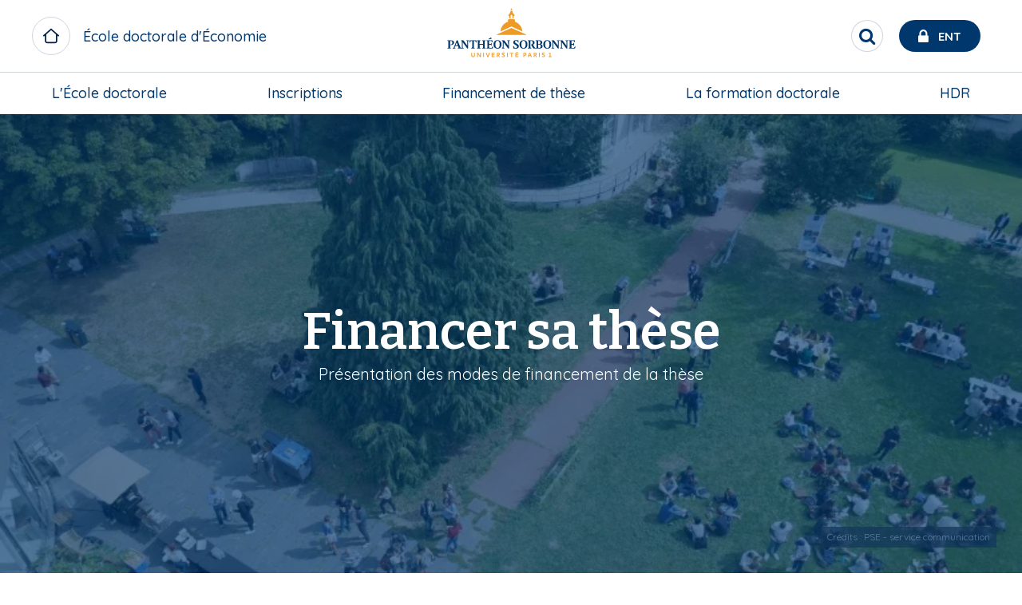

--- FILE ---
content_type: text/css
request_url: https://ed-economie.pantheonsorbonne.fr/sites/default/files/css/css__03wBdZWOc9q5ZmILs_uHy41q3_nv1v5Um-npqQlYXw.css?delta=2&language=fr&theme=p1ps2019&include=eJxNzcEOgyAQBNAfIlB769eYRUdFEejuEvXvW5M2eps3cxgPVXCLvWRB3w4hfiluRAJTNNg1hrS4nmuhaH80Q05KGySvcLdsN_iTYuZ3BR9tDW1PihK6BeyuaEpT5PloXk70iJCbt1DOnZhGpjLJ__pqbE2l-hhkQm_kEMXqPAmMUjeLU2IF1S4o52Rn-QBH3VfF
body_size: 6538
content:
/* @license Public Domain https://raw.githubusercontent.com/jquery/jquery-ui/1.13.2/LICENSE.txt */
.ui-widget{font-family:Arial,Helvetica,sans-serif;font-size:1em;}.ui-widget .ui-widget{font-size:1em;}.ui-widget input,.ui-widget select,.ui-widget textarea,.ui-widget button{font-family:Arial,Helvetica,sans-serif;font-size:1em;}.ui-widget.ui-widget-content{border:1px solid #c5c5c5;}.ui-widget-content{border:1px solid #dddddd;background:#ffffff;color:#333333;}.ui-widget-content a{color:#333333;}.ui-widget-header{border:1px solid #dddddd;background:#e9e9e9;color:#333333;font-weight:bold;}.ui-widget-header a{color:#333333;}.ui-state-default,.ui-widget-content .ui-state-default,.ui-widget-header .ui-state-default,.ui-button,html .ui-button.ui-state-disabled:hover,html .ui-button.ui-state-disabled:active{border:1px solid #c5c5c5;background:#f6f6f6;font-weight:normal;color:#454545;}.ui-state-default a,.ui-state-default a:link,.ui-state-default a:visited,a.ui-button,a:link.ui-button,a:visited.ui-button,.ui-button{color:#454545;text-decoration:none;}.ui-state-hover,.ui-widget-content .ui-state-hover,.ui-widget-header .ui-state-hover,.ui-state-focus,.ui-widget-content .ui-state-focus,.ui-widget-header .ui-state-focus,.ui-button:hover,.ui-button:focus{border:1px solid #cccccc;background:#ededed;font-weight:normal;color:#2b2b2b;}.ui-state-hover a,.ui-state-hover a:hover,.ui-state-hover a:link,.ui-state-hover a:visited,.ui-state-focus a,.ui-state-focus a:hover,.ui-state-focus a:link,.ui-state-focus a:visited,a.ui-button:hover,a.ui-button:focus{color:#2b2b2b;text-decoration:none;}.ui-visual-focus{box-shadow:0 0 3px 1px rgb(94,158,214);}.ui-state-active,.ui-widget-content .ui-state-active,.ui-widget-header .ui-state-active,a.ui-button:active,.ui-button:active,.ui-button.ui-state-active:hover{border:1px solid #003eff;background:#007fff;font-weight:normal;color:#ffffff;}.ui-icon-background,.ui-state-active .ui-icon-background{border:#003eff;background-color:#ffffff;}.ui-state-active a,.ui-state-active a:link,.ui-state-active a:visited{color:#ffffff;text-decoration:none;}.ui-state-highlight,.ui-widget-content .ui-state-highlight,.ui-widget-header .ui-state-highlight{border:1px solid #dad55e;background:#fffa90;color:#777620;}.ui-state-checked{border:1px solid #dad55e;background:#fffa90;}.ui-state-highlight a,.ui-widget-content .ui-state-highlight a,.ui-widget-header .ui-state-highlight a{color:#777620;}.ui-state-error,.ui-widget-content .ui-state-error,.ui-widget-header .ui-state-error{border:1px solid #f1a899;background:#fddfdf;color:#5f3f3f;}.ui-state-error a,.ui-widget-content .ui-state-error a,.ui-widget-header .ui-state-error a{color:#5f3f3f;}.ui-state-error-text,.ui-widget-content .ui-state-error-text,.ui-widget-header .ui-state-error-text{color:#5f3f3f;}.ui-priority-primary,.ui-widget-content .ui-priority-primary,.ui-widget-header .ui-priority-primary{font-weight:bold;}.ui-priority-secondary,.ui-widget-content .ui-priority-secondary,.ui-widget-header .ui-priority-secondary{opacity:.7;-ms-filter:"alpha(opacity=70)";font-weight:normal;}.ui-state-disabled,.ui-widget-content .ui-state-disabled,.ui-widget-header .ui-state-disabled{opacity:.35;-ms-filter:"alpha(opacity=35)";background-image:none;}.ui-state-disabled .ui-icon{-ms-filter:"alpha(opacity=35)";}.ui-icon{width:16px;height:16px;}.ui-icon,.ui-widget-content .ui-icon{background-image:url(/modules/contrib/jquery_ui/assets/vendor/jquery.ui/themes/base/images/ui-icons_444444_256x240.png);}.ui-widget-header .ui-icon{background-image:url(/modules/contrib/jquery_ui/assets/vendor/jquery.ui/themes/base/images/ui-icons_444444_256x240.png);}.ui-state-hover .ui-icon,.ui-state-focus .ui-icon,.ui-button:hover .ui-icon,.ui-button:focus .ui-icon{background-image:url(/modules/contrib/jquery_ui/assets/vendor/jquery.ui/themes/base/images/ui-icons_555555_256x240.png);}.ui-state-active .ui-icon,.ui-button:active .ui-icon{background-image:url(/modules/contrib/jquery_ui/assets/vendor/jquery.ui/themes/base/images/ui-icons_ffffff_256x240.png);}.ui-state-highlight .ui-icon,.ui-button .ui-state-highlight.ui-icon{background-image:url(/modules/contrib/jquery_ui/assets/vendor/jquery.ui/themes/base/images/ui-icons_777620_256x240.png);}.ui-state-error .ui-icon,.ui-state-error-text .ui-icon{background-image:url(/modules/contrib/jquery_ui/assets/vendor/jquery.ui/themes/base/images/ui-icons_cc0000_256x240.png);}.ui-button .ui-icon{background-image:url(/modules/contrib/jquery_ui/assets/vendor/jquery.ui/themes/base/images/ui-icons_777777_256x240.png);}.ui-icon-blank.ui-icon-blank.ui-icon-blank{background-image:none;}.ui-icon-caret-1-n{background-position:0 0;}.ui-icon-caret-1-ne{background-position:-16px 0;}.ui-icon-caret-1-e{background-position:-32px 0;}.ui-icon-caret-1-se{background-position:-48px 0;}.ui-icon-caret-1-s{background-position:-65px 0;}.ui-icon-caret-1-sw{background-position:-80px 0;}.ui-icon-caret-1-w{background-position:-96px 0;}.ui-icon-caret-1-nw{background-position:-112px 0;}.ui-icon-caret-2-n-s{background-position:-128px 0;}.ui-icon-caret-2-e-w{background-position:-144px 0;}.ui-icon-triangle-1-n{background-position:0 -16px;}.ui-icon-triangle-1-ne{background-position:-16px -16px;}.ui-icon-triangle-1-e{background-position:-32px -16px;}.ui-icon-triangle-1-se{background-position:-48px -16px;}.ui-icon-triangle-1-s{background-position:-65px -16px;}.ui-icon-triangle-1-sw{background-position:-80px -16px;}.ui-icon-triangle-1-w{background-position:-96px -16px;}.ui-icon-triangle-1-nw{background-position:-112px -16px;}.ui-icon-triangle-2-n-s{background-position:-128px -16px;}.ui-icon-triangle-2-e-w{background-position:-144px -16px;}.ui-icon-arrow-1-n{background-position:0 -32px;}.ui-icon-arrow-1-ne{background-position:-16px -32px;}.ui-icon-arrow-1-e{background-position:-32px -32px;}.ui-icon-arrow-1-se{background-position:-48px -32px;}.ui-icon-arrow-1-s{background-position:-65px -32px;}.ui-icon-arrow-1-sw{background-position:-80px -32px;}.ui-icon-arrow-1-w{background-position:-96px -32px;}.ui-icon-arrow-1-nw{background-position:-112px -32px;}.ui-icon-arrow-2-n-s{background-position:-128px -32px;}.ui-icon-arrow-2-ne-sw{background-position:-144px -32px;}.ui-icon-arrow-2-e-w{background-position:-160px -32px;}.ui-icon-arrow-2-se-nw{background-position:-176px -32px;}.ui-icon-arrowstop-1-n{background-position:-192px -32px;}.ui-icon-arrowstop-1-e{background-position:-208px -32px;}.ui-icon-arrowstop-1-s{background-position:-224px -32px;}.ui-icon-arrowstop-1-w{background-position:-240px -32px;}.ui-icon-arrowthick-1-n{background-position:1px -48px;}.ui-icon-arrowthick-1-ne{background-position:-16px -48px;}.ui-icon-arrowthick-1-e{background-position:-32px -48px;}.ui-icon-arrowthick-1-se{background-position:-48px -48px;}.ui-icon-arrowthick-1-s{background-position:-64px -48px;}.ui-icon-arrowthick-1-sw{background-position:-80px -48px;}.ui-icon-arrowthick-1-w{background-position:-96px -48px;}.ui-icon-arrowthick-1-nw{background-position:-112px -48px;}.ui-icon-arrowthick-2-n-s{background-position:-128px -48px;}.ui-icon-arrowthick-2-ne-sw{background-position:-144px -48px;}.ui-icon-arrowthick-2-e-w{background-position:-160px -48px;}.ui-icon-arrowthick-2-se-nw{background-position:-176px -48px;}.ui-icon-arrowthickstop-1-n{background-position:-192px -48px;}.ui-icon-arrowthickstop-1-e{background-position:-208px -48px;}.ui-icon-arrowthickstop-1-s{background-position:-224px -48px;}.ui-icon-arrowthickstop-1-w{background-position:-240px -48px;}.ui-icon-arrowreturnthick-1-w{background-position:0 -64px;}.ui-icon-arrowreturnthick-1-n{background-position:-16px -64px;}.ui-icon-arrowreturnthick-1-e{background-position:-32px -64px;}.ui-icon-arrowreturnthick-1-s{background-position:-48px -64px;}.ui-icon-arrowreturn-1-w{background-position:-64px -64px;}.ui-icon-arrowreturn-1-n{background-position:-80px -64px;}.ui-icon-arrowreturn-1-e{background-position:-96px -64px;}.ui-icon-arrowreturn-1-s{background-position:-112px -64px;}.ui-icon-arrowrefresh-1-w{background-position:-128px -64px;}.ui-icon-arrowrefresh-1-n{background-position:-144px -64px;}.ui-icon-arrowrefresh-1-e{background-position:-160px -64px;}.ui-icon-arrowrefresh-1-s{background-position:-176px -64px;}.ui-icon-arrow-4{background-position:0 -80px;}.ui-icon-arrow-4-diag{background-position:-16px -80px;}.ui-icon-extlink{background-position:-32px -80px;}.ui-icon-newwin{background-position:-48px -80px;}.ui-icon-refresh{background-position:-64px -80px;}.ui-icon-shuffle{background-position:-80px -80px;}.ui-icon-transfer-e-w{background-position:-96px -80px;}.ui-icon-transferthick-e-w{background-position:-112px -80px;}.ui-icon-folder-collapsed{background-position:0 -96px;}.ui-icon-folder-open{background-position:-16px -96px;}.ui-icon-document{background-position:-32px -96px;}.ui-icon-document-b{background-position:-48px -96px;}.ui-icon-note{background-position:-64px -96px;}.ui-icon-mail-closed{background-position:-80px -96px;}.ui-icon-mail-open{background-position:-96px -96px;}.ui-icon-suitcase{background-position:-112px -96px;}.ui-icon-comment{background-position:-128px -96px;}.ui-icon-person{background-position:-144px -96px;}.ui-icon-print{background-position:-160px -96px;}.ui-icon-trash{background-position:-176px -96px;}.ui-icon-locked{background-position:-192px -96px;}.ui-icon-unlocked{background-position:-208px -96px;}.ui-icon-bookmark{background-position:-224px -96px;}.ui-icon-tag{background-position:-240px -96px;}.ui-icon-home{background-position:0 -112px;}.ui-icon-flag{background-position:-16px -112px;}.ui-icon-calendar{background-position:-32px -112px;}.ui-icon-cart{background-position:-48px -112px;}.ui-icon-pencil{background-position:-64px -112px;}.ui-icon-clock{background-position:-80px -112px;}.ui-icon-disk{background-position:-96px -112px;}.ui-icon-calculator{background-position:-112px -112px;}.ui-icon-zoomin{background-position:-128px -112px;}.ui-icon-zoomout{background-position:-144px -112px;}.ui-icon-search{background-position:-160px -112px;}.ui-icon-wrench{background-position:-176px -112px;}.ui-icon-gear{background-position:-192px -112px;}.ui-icon-heart{background-position:-208px -112px;}.ui-icon-star{background-position:-224px -112px;}.ui-icon-link{background-position:-240px -112px;}.ui-icon-cancel{background-position:0 -128px;}.ui-icon-plus{background-position:-16px -128px;}.ui-icon-plusthick{background-position:-32px -128px;}.ui-icon-minus{background-position:-48px -128px;}.ui-icon-minusthick{background-position:-64px -128px;}.ui-icon-close{background-position:-80px -128px;}.ui-icon-closethick{background-position:-96px -128px;}.ui-icon-key{background-position:-112px -128px;}.ui-icon-lightbulb{background-position:-128px -128px;}.ui-icon-scissors{background-position:-144px -128px;}.ui-icon-clipboard{background-position:-160px -128px;}.ui-icon-copy{background-position:-176px -128px;}.ui-icon-contact{background-position:-192px -128px;}.ui-icon-image{background-position:-208px -128px;}.ui-icon-video{background-position:-224px -128px;}.ui-icon-script{background-position:-240px -128px;}.ui-icon-alert{background-position:0 -144px;}.ui-icon-info{background-position:-16px -144px;}.ui-icon-notice{background-position:-32px -144px;}.ui-icon-help{background-position:-48px -144px;}.ui-icon-check{background-position:-64px -144px;}.ui-icon-bullet{background-position:-80px -144px;}.ui-icon-radio-on{background-position:-96px -144px;}.ui-icon-radio-off{background-position:-112px -144px;}.ui-icon-pin-w{background-position:-128px -144px;}.ui-icon-pin-s{background-position:-144px -144px;}.ui-icon-play{background-position:0 -160px;}.ui-icon-pause{background-position:-16px -160px;}.ui-icon-seek-next{background-position:-32px -160px;}.ui-icon-seek-prev{background-position:-48px -160px;}.ui-icon-seek-end{background-position:-64px -160px;}.ui-icon-seek-start{background-position:-80px -160px;}.ui-icon-seek-first{background-position:-80px -160px;}.ui-icon-stop{background-position:-96px -160px;}.ui-icon-eject{background-position:-112px -160px;}.ui-icon-volume-off{background-position:-128px -160px;}.ui-icon-volume-on{background-position:-144px -160px;}.ui-icon-power{background-position:0 -176px;}.ui-icon-signal-diag{background-position:-16px -176px;}.ui-icon-signal{background-position:-32px -176px;}.ui-icon-battery-0{background-position:-48px -176px;}.ui-icon-battery-1{background-position:-64px -176px;}.ui-icon-battery-2{background-position:-80px -176px;}.ui-icon-battery-3{background-position:-96px -176px;}.ui-icon-circle-plus{background-position:0 -192px;}.ui-icon-circle-minus{background-position:-16px -192px;}.ui-icon-circle-close{background-position:-32px -192px;}.ui-icon-circle-triangle-e{background-position:-48px -192px;}.ui-icon-circle-triangle-s{background-position:-64px -192px;}.ui-icon-circle-triangle-w{background-position:-80px -192px;}.ui-icon-circle-triangle-n{background-position:-96px -192px;}.ui-icon-circle-arrow-e{background-position:-112px -192px;}.ui-icon-circle-arrow-s{background-position:-128px -192px;}.ui-icon-circle-arrow-w{background-position:-144px -192px;}.ui-icon-circle-arrow-n{background-position:-160px -192px;}.ui-icon-circle-zoomin{background-position:-176px -192px;}.ui-icon-circle-zoomout{background-position:-192px -192px;}.ui-icon-circle-check{background-position:-208px -192px;}.ui-icon-circlesmall-plus{background-position:0 -208px;}.ui-icon-circlesmall-minus{background-position:-16px -208px;}.ui-icon-circlesmall-close{background-position:-32px -208px;}.ui-icon-squaresmall-plus{background-position:-48px -208px;}.ui-icon-squaresmall-minus{background-position:-64px -208px;}.ui-icon-squaresmall-close{background-position:-80px -208px;}.ui-icon-grip-dotted-vertical{background-position:0 -224px;}.ui-icon-grip-dotted-horizontal{background-position:-16px -224px;}.ui-icon-grip-solid-vertical{background-position:-32px -224px;}.ui-icon-grip-solid-horizontal{background-position:-48px -224px;}.ui-icon-gripsmall-diagonal-se{background-position:-64px -224px;}.ui-icon-grip-diagonal-se{background-position:-80px -224px;}.ui-corner-all,.ui-corner-top,.ui-corner-left,.ui-corner-tl{border-top-left-radius:3px;}.ui-corner-all,.ui-corner-top,.ui-corner-right,.ui-corner-tr{border-top-right-radius:3px;}.ui-corner-all,.ui-corner-bottom,.ui-corner-left,.ui-corner-bl{border-bottom-left-radius:3px;}.ui-corner-all,.ui-corner-bottom,.ui-corner-right,.ui-corner-br{border-bottom-right-radius:3px;}.ui-widget-overlay{background:#aaaaaa;opacity:.3;-ms-filter:"alpha(opacity=30)";}.ui-widget-shadow{-webkit-box-shadow:0 0 5px #666666;box-shadow:0 0 5px #666666;}
/* @license GPL-2.0-or-later https://www.drupal.org/licensing/faq */
.paragraph--unpublished{background-color:#fff4f4;}
/* @license MIT https://github.com/AmauriC/tarteaucitron.js/blob/v1.20.0/LICENSE */
div#tarteaucitronMainLineOffset,.tarteaucitronBorder{border:0!important;}#tarteaucitron [aria-pressed="true"]{font-weight:700;}.tac_visually-hidden{position:absolute;width:1px;height:1px;padding:0;margin:-1px;overflow:hidden;clip:rect(0,0,0,0);white-space:nowrap;border:0;}div#tarteaucitronAlertBig:focus{outline:0;}.tarteaucitron-modal-open{overflow:hidden;height:100%;}#tarteaucitronContentWrapper{display:unset;}div#tarteaucitronServices{border-radius:8px;}button#tarteaucitronClosePanel{border-radius:5px 5px 0 0;right:15px!important;}button.tarteaucitron-toggle-group{background:transparent!important;padding:10px 0 0;cursor:pointer;}#tarteaucitronRoot .tarteaucitronIsDenied .tarteaucitronAllow .tarteaucitronCheck::before{content:'\2610'!important}#tarteaucitronRoot .tarteaucitronIsAllowed .tarteaucitronAllow .tarteaucitronCheck::before{content:'\2611'!important}#tarteaucitronRoot .tarteaucitronIsDenied .tarteaucitronDeny .tarteaucitronCross::before{content:'\2611'!important}#tarteaucitronRoot .tarteaucitronIsAllowed .tarteaucitronDeny .tarteaucitronCross::before{content:'\2610'!important}#tarteaucitronRoot .tarteaucitronAllow .tarteaucitronCheck::before{content:'\2610'!important}#tarteaucitronRoot .tarteaucitronDeny .tarteaucitronCross::before{content:'\2610'!important}#tarteaucitronRoot #tarteaucitronServices_mandatory .tarteaucitronCheck::before{content:'\2611'!important}#tarteaucitronRoot .tarteaucitronCheck::before,#tarteaucitronRoot .tarteaucitronCross::before{font-size:20px;}#tarteaucitronRoot #tarteaucitronServices #tarteaucitronServices_mandatory .tarteaucitronAsk{display:none!important;}#tarteaucitronRoot button.tarteaucitronCTAButton,#tarteaucitronRoot button#tarteaucitronCloseAlert,#tarteaucitronRoot button#tarteaucitronPrivacyUrl{border:0;border-radius:4px;}#tarteaucitronRoot button.tarteaucitronCTAButton .tarteaucitronCross,#tarteaucitronRoot button.tarteaucitronCTAButton .tarteaucitronCheck{display:none;}#tarteaucitronRoot #tarteaucitron [aria-pressed="true"]{font-weight:initial;text-shadow:0px 0px 1px;}#tarteaucitronRoot #tarteaucitronServices li#tarteaucitronNoServicesTitle{padding:20px;}#tarteaucitronRoot .tarteaucitronStatusInfo{display:none;}#tarteaucitronRoot .tarteaucitronName{padding-top:5px;}span.tarteaucitronReadmoreSeparator{display:inline!important;}.tarteaucitronName .tacCurrentStatus,.tarteaucitronName .tarteaucitronReadmoreSeparator{color:#333!important;font-size:12px!important;text-transform:capitalize;}button.tarteaucitron-toggle-group{display:block;}span.tarteaucitronH3{font-weight:700!important;}#tarteaucitron #tarteaucitronServices_mandatory .tarteaucitronH3{font-weight:500!important;font-size:14px;margin-top:7px;}.tarteaucitronLine{border-left:0px solid transparent!important;}html body #tarteaucitronRoot #tarteaucitronAlertBig div.tarteaucitronPartnersList{text-align:left;background:#ffffff17;margin:15px 0px 10px;padding:15px;display:block;border-radius:4px;}html body #tarteaucitronRoot #tarteaucitronAlertBig div.tarteaucitronPartnersList b{font-weight:700;padding-bottom:8px;display:block;font-size:16px;}html body #tarteaucitronRoot #tarteaucitronAlertBig div.tarteaucitronPartnersList ul{margin-left:22px;}html body #tarteaucitronRoot #tarteaucitronAlertBig div.tarteaucitronPartnersList ul li{list-style:circle;font-size:14px;}html body #tarteaucitronRoot button#tarteaucitronSaveButton{font-size:18px!important;padding:7px 20px;border-radius:5px;cursor:pointer;}html body #tarteaucitronRoot div#tarteaucitronSave{text-align:right;padding:20px;background:#333;}@media screen and (max-width:767px){html body #tarteaucitronRoot #tarteaucitron ul#tarteaucitronServices_mandatory .tarteaucitronDeny{display:none!important;}html body #tarteaucitronRoot #tarteaucitron .tarteaucitronBorder button,html body #tarteaucitronRoot #tarteaucitron .tarteaucitronAsk,html body #tarteaucitronRoot #tarteaucitron .tarteaucitronName{width:100%!important;display:block!important;margin-left:0!important;margin-right:0!important;box-sizing:border-box!important;max-width:100%!important;margin-bottom:8px!important;}html body #tarteaucitronRoot #tarteaucitron .tarteaucitronBorder ul .tarteaucitronLine{padding:16px!important;}html body #tarteaucitronRoot #tarteaucitron div#tarteaucitronMainLineOffset .tarteaucitronName{display:none!important;}#tarteaucitronServices_mandatory li.tarteaucitronLine .tarteaucitronName span{width:100%!important;display:inline-block;}li.tarteaucitronLine .tarteaucitronName span{width:80%!important;display:inline-block;}html body #tarteaucitronRoot #tarteaucitron .tarteaucitronBorder button.tarteaucitron-toggle-group{width:10%!important;position:absolute;top:20px;right:20px;font-size:0px;padding:10px 0;}html body #tarteaucitronRoot #tarteaucitron .tarteaucitronBorder button.tarteaucitron-toggle-group:before{content:'\0025BE';font-weight:700;font-size:14px;}html body #tarteaucitronRoot #tarteaucitron .tarteaucitronBorder .tarteaucitronIsExpanded button.tarteaucitron-toggle-group:before{content:'\0025B4';}}@media screen and (min-width:768px){html body #tarteaucitronRoot #tarteaucitron .tarteaucitronBorder button.tarteaucitron-toggle-group:after{content:'\0025BE';font-weight:700;font-size:14px;margin-left:15px;}html body #tarteaucitronRoot #tarteaucitron .tarteaucitronBorder .tarteaucitronIsExpanded button.tarteaucitron-toggle-group:after{content:'\0025B4';margin-left:15px;}}#tarteaucitronRoot div,#tarteaucitronRoot span,#tarteaucitronRoot applet,#tarteaucitronRoot object,#tarteaucitronRoot iframe,#tarteaucitronRoot h1,#tarteaucitronRoot h2,#tarteaucitronRoot h3,#tarteaucitronRoot h4,#tarteaucitronRoot h5,#tarteaucitronRoot h6,#tarteaucitronRoot p,#tarteaucitronRoot blockquote,#tarteaucitronRoot pre,#tarteaucitronRoot a,#tarteaucitronRoot abbr,#tarteaucitronRoot acronym,#tarteaucitronRoot address,#tarteaucitronRoot big,#tarteaucitronRoot cite,#tarteaucitronRoot code,#tarteaucitronRoot del,#tarteaucitronRoot dfn,#tarteaucitronRoot em,#tarteaucitronRoot img,#tarteaucitronRoot ins,#tarteaucitronRoot kbd,#tarteaucitronRoot q,#tarteaucitronRoot s,#tarteaucitronRoot samp,#tarteaucitronRoot small,#tarteaucitronRoot strike,#tarteaucitronRoot strong,#tarteaucitronRoot sub,#tarteaucitronRoot sup,#tarteaucitronRoot tt,#tarteaucitronRoot var,#tarteaucitronRoot b,#tarteaucitronRoot u,#tarteaucitronRoot i,#tarteaucitronRoot center,#tarteaucitronRoot dl,#tarteaucitronRoot dt,#tarteaucitronRoot dd,#tarteaucitronRoot ol,#tarteaucitronRoot ul,#tarteaucitronRoot li,#tarteaucitronRoot fieldset,#tarteaucitronRoot form,#tarteaucitronRoot label,#tarteaucitronRoot legend,#tarteaucitronRoot table,#tarteaucitronRoot caption,#tarteaucitronRoot tbody,#tarteaucitronRoot tfoot,#tarteaucitronRoot thead,#tarteaucitronRoot tr,#tarteaucitronRoot th,#tarteaucitronRoot td,#tarteaucitronRoot article,#tarteaucitronRoot aside,#tarteaucitronRoot canvas,#tarteaucitronRoot details,#tarteaucitronRoot embed,#tarteaucitronRoot figure,#tarteaucitronRoot figcaption,#tarteaucitronRoot footer,#tarteaucitronRoot header,#tarteaucitronRoot hgroup,#tarteaucitronRoot menu,#tarteaucitronRoot nav,#tarteaucitronRoot output,#tarteaucitronRoot ruby,#tarteaucitronRoot section,#tarteaucitronRoot summary,#tarteaucitronRoot time,#tarteaucitronRoot mark,#tarteaucitronRoot audio,#tarteaucitronRoot video{margin:0;padding:0;border:0;font-size:100%;font:inherit;vertical-align:baseline;text-align:initial;text-shadow:initial;}#tarteaucitronRoot *{transition:border 300ms,background 300ms,opacity 200ms,box-shadow 400ms}#tarteaucitronRoot article,#tarteaucitronRoot aside,#tarteaucitronRoot details,#tarteaucitronRoot figcaption,#tarteaucitronRoot figure,#tarteaucitronRoot footer,#tarteaucitronRoot header,#tarteaucitronRoot hgroup,#tarteaucitronRoot menu,#tarteaucitronRoot nav,#tarteaucitronRoot section{display:block;}#tarteaucitronRoot ol,#tarteaucitronRoot ul{list-style:none;}#tarteaucitronRoot blockquote,#tarteaucitronRoot q{quotes:none;}#tarteaucitronRoot blockquote:before,#tarteaucitronRoot blockquote:after,#tarteaucitronRoot q:before,#tarteaucitronRoot q:after{content:'';content:none;}#tarteaucitronRoot table{border-collapse:collapse;border-spacing:0;}#tarteaucitronRoot a:focus-visible,#tarteaucitronRoot button:focus-visible{outline:3px dashed #3d86d8;}div#tarteaucitronMainLineOffset{margin-top:0!important;}div#tarteaucitronServices{margin-top:21px!important;}div#tarteaucitronServices{box-shadow:0 40px 60px #545454;}@media screen and (max-width:479px){#tarteaucitron .tarteaucitronLine .tarteaucitronName{width:90% !important;}#tarteaucitron .tarteaucitronLine .tarteaucitronAsk{float:left !important;margin:10px 15px 5px;}}@media screen and (max-width:767px){#tarteaucitronAlertSmall #tarteaucitronCookiesListContainer,#tarteaucitron{background:#fff;border:0 !important;bottom:0 !important;height:100% !important;left:0 !important;margin:0 !important;max-height:100% !important;max-width:100% !important;top:0 !important;width:100% !important;}#tarteaucitron .tarteaucitronBorder{border:0 !important;}#tarteaucitronAlertSmall #tarteaucitronCookiesListContainer #tarteaucitronCookiesList{border:0 !important;}#tarteaucitron #tarteaucitronServices .tarteaucitronTitle{text-align:left !important;}.tarteaucitronName .tarteaucitronH2{max-width:80%;}#tarteaucitron #tarteaucitronServices .tarteaucitronLine .tarteaucitronAsk{text-align:center !important;}#tarteaucitron #tarteaucitronServices .tarteaucitronLine .tarteaucitronAsk button{margin-bottom:5px;}}@media screen and (min-width:768px) and (max-width:991px){#tarteaucitron{border:0 !important;left:0 !important;margin:0 5% !important;max-height:80% !important;width:90% !important;}}#tarteaucitronRoot div#tarteaucitron{left:0;right:0;margin:auto;}#tarteaucitronRoot button#tarteaucitronBack{background:#eee;}#tarteaucitron .clear{clear:both;}#tarteaucitron a{color:rgb(66,66,66);font-size:11px;font-weight:700;text-decoration:none;}#tarteaucitronRoot button{background:transparent;border:0;}#tarteaucitronAlertBig strong,#tarteaucitronAlertSmall strong,#tarteaucitronAlertBig a,#tarteaucitronAlertSmall a{color:#fff;}#tarteaucitron strong{font-size:22px;font-weight:500;}#tarteaucitron ul{padding:0;}#tarteaucitron .tarteaucitronH1,#tarteaucitron .tarteaucitronH2,#tarteaucitron .tarteaucitronH3,#tarteaucitron .tarteaucitronH4,#tarteaucitron .tarteaucitronH5,#tarteaucitron .tarteaucitronH6{display:block;}.cookie-list{list-style:none;padding:0;margin:0;}#tarteaucitronRoot{left:0;position:absolute;right:0;top:0;width:100%;}#tarteaucitronRoot *{box-sizing:initial;color:#333;font-size:14px;line-height:normal;vertical-align:initial;}#tarteaucitronRoot .tarteaucitronH1{font-size:1.5em;text-align:center;color:#fff;margin:15px 0 28px;}#tarteaucitronRoot .tarteaucitronH2{display:inline-block;margin:12px 0 0 15px;color:#fff;}#tarteaucitronCookiesNumberBis.tarteaucitronH2{margin-left:0;}#tarteaucitronBack{background:#fff;display:none;height:100%;left:0;opacity:0.7;position:fixed;top:0;width:100%;z-index:2147483646;}#tarteaucitron{display:none;max-height:80%;left:50%;margin:0 auto 0 -430px;padding:0;position:fixed;top:6%;width:860px;z-index:2147483647;}#tarteaucitron .tarteaucitronBorder{background:#fff;border:2px solid #333;border-top:0;height:auto;overflow:auto;}#tarteaucitronAlertSmall #tarteaucitronCookiesListContainer #tarteaucitronClosePanelCookie,#tarteaucitron #tarteaucitronClosePanel{background:#333333;color:#fff;cursor:pointer;font-size:12px;font-weight:700;text-decoration:none;padding:4px 0;position:absolute;right:0;text-align:center;width:70px;}#tarteaucitron #tarteaucitronDisclaimer{color:#555;font-size:12px;margin:15px auto 0;width:80%;}#tarteaucitronAlertSmall #tarteaucitronCookiesListContainer #tarteaucitronCookiesList .tarteaucitronHidden,#tarteaucitron #tarteaucitronServices .tarteaucitronHidden{background:rgba(51,51,51,0.07);}#tarteaucitron #tarteaucitronServices .tarteaucitronHidden{display:none;position:relative;}#tarteaucitronCookiesList .tarteaucitronH3.tarteaucitronTitle{width:100%;box-sizing:border-box;}#tarteaucitronAlertSmall #tarteaucitronCookiesListContainer #tarteaucitronCookiesList .tarteaucitronTitle,#tarteaucitron #tarteaucitronServices .tarteaucitronTitle button,#tarteaucitron #tarteaucitronInfo,#tarteaucitron #tarteaucitronServices .tarteaucitronDetails,#tarteaucitronRoot .asCatToggleBtn{color:#fff;display:inline-block;font-size:14px;font-weight:700;margin:20px 0px 0px;padding:5px 20px;text-align:left;width:auto;background:#333;}#tarteaucitron #tarteaucitronServices .tarteaucitronMainLine .tarteaucitronName a,#tarteaucitron #tarteaucitronServices .tarteaucitronTitle a{color:#fff;font-weight:500;}#tarteaucitron #tarteaucitronServices .tarteaucitronMainLine .tarteaucitronName a:hover,#tarteaucitron #tarteaucitronServices .tarteaucitronTitle a:hover{text-decoration:none !important;}#tarteaucitron #tarteaucitronServices .tarteaucitronMainLine .tarteaucitronName a{font-size:22px;}#tarteaucitron #tarteaucitronServices .tarteaucitronTitle a{font-size:14px;}#tarteaucitronAlertSmall #tarteaucitronCookiesListContainer #tarteaucitronCookiesList .tarteaucitronTitle{padding:5px 10px;margin:0;}#tarteaucitron #tarteaucitronInfo,#tarteaucitron #tarteaucitronServices .tarteaucitronDetails:not(.tarteaucitronDetailsInline){color:#fff;display:none;font-size:12px;font-weight:500;margin-top:0;max-width:270px;padding:20px;position:absolute;z-index:2147483647;}#tarteaucitron #tarteaucitronServices .tarteaucitronTitle + [id^="tarteaucitronDetails"]{width:calc(100% - 40px);font-weight:500;margin:0;padding:5px 20px 20px;background:rgba(51,51,51,0.2);color:#333;}#tarteaucitron #tarteaucitronInfo a{color:#fff;text-decoration:underline;}#tarteaucitron #tarteaucitronServices .tarteaucitronLine:hover{background:rgba(51,51,51,0.2);}#tarteaucitron #tarteaucitronServices .tarteaucitronLine{background:rgba(51,51,51,0.1);border-left:5px solid transparent;margin:0;overflow:hidden;padding:15px 5px;}#tarteaucitron #tarteaucitronServices .tarteaucitronLine.tarteaucitronIsAllowed{border-color:#1B870B;}#tarteaucitron #tarteaucitronServices .tarteaucitronLine.tarteaucitronIsDenied{border-color:#9C1A1A;}#tarteaucitron #tarteaucitronServices .tarteaucitronMainLine{background:#333;border:3px solid #333;border-left:9px solid #333;border-top:5px solid #333;margin-bottom:0;margin-top:21px;position:relative;}#tarteaucitron #tarteaucitronServices .tarteaucitronMainLine:hover{background:#333;}#tarteaucitron #tarteaucitronServices .tarteaucitronMainLine .tarteaucitronName{margin-left:15px;margin-top:2px;}#tarteaucitron #tarteaucitronServices .tarteaucitronMainLine .tarteaucitronName button{color:#fff;}#tarteaucitron #tarteaucitronServices .tarteaucitronMainLine .tarteaucitronAsk{margin-top:0px !important;}#tarteaucitron #tarteaucitronServices .tarteaucitronLine .tarteaucitronName{display:inline-block;float:left;margin-left:15px;text-align:left;width:50%;}#tarteaucitron #tarteaucitronServices .tarteaucitronLine .tarteaucitronName a:hover{text-decoration:underline;}#tarteaucitron #tarteaucitronServices .tarteaucitronLine .tarteaucitronAsk{display:inline-block;float:right;margin:7px 15px 0;text-align:right;}#tarteaucitron #tarteaucitronServices .tarteaucitronLine .tarteaucitronAsk .tarteaucitronAllow,#tarteaucitron #tarteaucitronServices .tarteaucitronLine .tarteaucitronAsk .tarteaucitronDeny,.tac_activate .tarteaucitronAllow{background:#555;border-radius:4px;color:#fff;cursor:pointer;display:inline-block;padding:6px 10px;text-align:center;text-decoration:none;width:auto;border:0;}#tarteaucitron #tarteaucitronServices #tarteaucitronAllAllowed.tarteaucitronIsSelected{background-color:#1B870B;opacity:1;}#tarteaucitron #tarteaucitronServices #tarteaucitronAllDenied.tarteaucitronIsSelected,#tarteaucitron #tarteaucitronServices #tarteaucitronAllDenied2.tarteaucitronIsSelected{background-color:#9C1A1A;opacity:1;}#tarteaucitron #tarteaucitronServices .tarteaucitronLine.tarteaucitronIsAllowed .tarteaucitronAllow,#tarteaucitron #tarteaucitronServices #tarteaucitronServices_mandatory .tarteaucitronLine button.tarteaucitronAllow{background-color:#1B870B;}#tarteaucitron #tarteaucitronServices .tarteaucitronLine.tarteaucitronIsDenied .tarteaucitronDeny{background-color:#9C1A1A;}#tarteaucitron #tarteaucitronServices #tarteaucitronServices_mandatory .tarteaucitronLine button.tarteaucitronAllow{opacity:0.4;}#tarteaucitron #tarteaucitronServices .tarteaucitronLine .tarteaucitronName .tarteaucitronListCookies{color:#333;font-size:12px;}#tarteaucitron .tarteaucitronH3{font-size:18px;}#tarteaucitron #tarteaucitronMainLineOffset .tarteaucitronName{width:auto!important;margin-left:0!important;font-size:14px;}.tarteaucitronAlertBigBottom span#tarteaucitronDisclaimerAlert,.tarteaucitronAlertBigTop span#tarteaucitronDisclaimerAlert{display:inline-flex;}span#tarteaucitronDisclaimerAlert{padding:0 10px;display:inline-block;overflow-y:auto;max-height:50vh;line-height:normal;}@media only screen and (max-width:768px){#tarteaucitronRoot span#tarteaucitronDisclaimerAlert{font-size:16px;}}#tarteaucitron .tarteaucitronBorder,#tarteaucitronAlertSmall #tarteaucitronCookiesListContainer #tarteaucitronCookiesList .tarteaucitronCookiesListMain,#tarteaucitronAlertSmall #tarteaucitronCookiesListContainer #tarteaucitronCookiesList,#tarteaucitronAlertSmall #tarteaucitronCookiesListContainer #tarteaucitronCookiesList .tarteaucitronHidden,#tarteaucitron #tarteaucitronServices .tarteaucitronMainLine{border-color:#333!important;}.tarteaucitronAlertBigTop{top:0;}.tarteaucitronAlertBigBottom{bottom:0;}#tarteaucitronRoot #tarteaucitronAlertBig{background:#333;color:#fff;display:none;font-size:15px !important;left:0;position:fixed;box-sizing:content-box;z-index:2147483645;text-align:center;padding:10px 0 10px 0;margin:auto;width:100%;}#tarteaucitronAlertBig #tarteaucitronPrivacyUrl,#tarteaucitronAlertBig #tarteaucitronPrivacyUrlDialog,#tarteaucitronAlertBig #tarteaucitronDisclaimerAlert,#tarteaucitronAlertBig #tarteaucitronDisclaimerAlert strong{color:#fff;}#tarteaucitronAlertBig #tarteaucitronDisclaimerAlert strong{font-weight:700;}#tarteaucitronAlertBig #tarteaucitronPrivacyUrl,#tarteaucitronAlertBig #tarteaucitronPrivacyUrlDialog{cursor:pointer;}#tarteaucitronAlertBig #tarteaucitronCloseAlert,#tarteaucitronAlertBig #tarteaucitronPersonalize,#tarteaucitronAlertBig #tarteaucitronPersonalize2,.tarteaucitronCTAButton,#tarteaucitron #tarteaucitronPrivacyUrl,#tarteaucitron #tarteaucitronPrivacyUrlDialog,#tarteaucitronRoot .tarteaucitronDeny,#tarteaucitronRoot .tarteaucitronAllow{background:#008300;color:#fff;cursor:pointer;display:inline-block;font-size:16px!important;line-height:1.2;padding:5px 10px;text-decoration:none;margin-left:7px;}#tarteaucitronRoot .tarteaucitronDeny{background:#9C1A1A;}#tarteaucitronAlertBig #tarteaucitronCloseAlert,#tarteaucitron #tarteaucitronPrivacyUrl,#tarteaucitron #tarteaucitronPrivacyUrlDialog{background:#fff;color:#333;font-size:13px;margin-bottom:3px;margin-left:7px;padding:5px 10px;}#tarteaucitronPercentage{background:#0A0!important;box-shadow:0 0 2px #fff,0 1px 2px #555;height:5px;left:0;position:fixed;width:0;z-index:2147483644;}.tarteaucitronIconBottomRight{bottom:0;right:0;}.tarteaucitronIconBottomLeft{bottom:0;left:0;}.tarteaucitronIconTopRight{top:0;right:0;}.tarteaucitronIconTopLeft{top:0;left:0;}.tarteaucitronIconTopLeft #tarteaucitronManager{border-radius:2px 7px 7px 2px;}.tarteaucitronIconTopRight #tarteaucitronManager{border-radius:7px 2px 2px 7px;}.tarteaucitronIconBottomLeft #tarteaucitronManager{border-radius:7px 7px 2px 2px;}.tarteaucitronIconBottomRight #tarteaucitronManager{border-radius:7px 7px 2px 2px;}#tarteaucitronIcon{background:transparent;position:fixed;width:auto;z-index:2147483646;}#tarteaucitronIcon #tarteaucitronManager{color:transparent;cursor:pointer;display:inline-block;font-size:11px !important;padding:8px 10px 8px;border:none;}#tarteaucitronIcon #tarteaucitronManager img{width:50px;height:50px;}#tarteaucitronRoot .tarteaucitronCross::before{content:'\2717';display:inline-block;color:white;}#tarteaucitronRoot .tarteaucitronCheck::before{content:'\2713';display:inline-block;color:white;}#tarteaucitronRoot .tarteaucitronPlus::before{content:'\271b';display:inline-block;color:white;}.tarteaucitronAlertSmallTop,.tarteaucitronAlertSmallBottom{bottom:0;}#tarteaucitronAlertSmall{background:#333;display:none;padding:0;position:fixed;right:0;text-align:center;width:auto;z-index:2147483646;}#tarteaucitronAlertSmall #tarteaucitronManager{color:#fff;cursor:pointer;display:inline-block;font-size:11px !important;padding:8px 10px 8px;}#tarteaucitronAlertSmall #tarteaucitronManager:hover{background:rgba(255,255,255,0.05);}#tarteaucitronAlertSmall #tarteaucitronManager #tarteaucitronDot{background-color:gray;border-radius:5px;display:block;height:8px;margin-bottom:1px;margin-top:5px;overflow:hidden;width:100%;}#tarteaucitronAlertSmall #tarteaucitronManager #tarteaucitronDot #tarteaucitronDotGreen,#tarteaucitronAlertSmall #tarteaucitronManager #tarteaucitronDot #tarteaucitronDotYellow,#tarteaucitronAlertSmall #tarteaucitronManager #tarteaucitronDot #tarteaucitronDotRed{display:block;float:left;height:100%;width:0%;}#tarteaucitronAlertSmall #tarteaucitronManager #tarteaucitronDot #tarteaucitronDotGreen{background-color:#1B870B;}#tarteaucitronAlertSmall #tarteaucitronManager #tarteaucitronDot #tarteaucitronDotYellow{background-color:#FBDA26;}#tarteaucitronAlertSmall #tarteaucitronManager #tarteaucitronDot #tarteaucitronDotRed{background-color:#9C1A1A;}#tarteaucitronAlertSmall #tarteaucitronCookiesNumber{background:rgba(255,255,255,0.2);color:#fff;cursor:pointer;display:inline-block;font-size:30px;padding:0px 10px;vertical-align:top;}#tarteaucitronAlertSmall #tarteaucitronCookiesNumber:hover{background:rgba(255,255,255,0.3);}#tarteaucitronAlertSmall #tarteaucitronCookiesListContainer{display:none;max-height:70%;max-width:500px;position:fixed;right:0;width:100%;}#tarteaucitronAlertSmall #tarteaucitronCookiesListContainer #tarteaucitronCookiesList{background:#fff;border:2px solid #333;color:#333;font-size:11px;height:auto;overflow:auto;text-align:left;}#tarteaucitronAlertSmall #tarteaucitronCookiesListContainer #tarteaucitronCookiesList strong{color:#333;}#tarteaucitronAlertSmall #tarteaucitronCookiesListContainer #tarteaucitronCookiesTitle{background:#333;margin-top:21px;padding:13px 0 9px 13px;text-align:left;}#tarteaucitronAlertSmall #tarteaucitronCookiesListContainer #tarteaucitronCookiesTitle strong{color:#fff;font-size:16px;}#tarteaucitronAlertSmall #tarteaucitronCookiesListContainer #tarteaucitronCookiesList .tarteaucitronCookiesListMain{background:rgba(51,51,51,0.1);padding:7px 5px 10px;word-wrap:break-word;}#tarteaucitronAlertSmall #tarteaucitronCookiesListContainer #tarteaucitronCookiesList .tarteaucitronCookiesListMain:hover{background:rgba(51,51,51,0.2);}#tarteaucitronAlertSmall #tarteaucitronCookiesListContainer #tarteaucitronCookiesList .tarteaucitronCookiesListMain a{color:#333;text-decoration:none;}#tarteaucitronAlertSmall #tarteaucitronCookiesListContainer #tarteaucitronCookiesList .tarteaucitronCookiesListMain .tarteaucitronCookiesListLeft{display:inline-block;width:50%;}#tarteaucitronAlertSmall #tarteaucitronCookiesListContainer #tarteaucitronCookiesList .tarteaucitronCookiesListMain .tarteaucitronCookiesListLeft a strong{color:darkred;}#tarteaucitronAlertSmall #tarteaucitronCookiesListContainer #tarteaucitronCookiesList .tarteaucitronCookiesListMain .tarteaucitronCookiesListRight{color:#333;display:inline-block;font-size:11px;margin-left:10%;vertical-align:top;width:30%;}.tac_activate{background:#333;color:#fff;display:table;font-size:12px;height:100%;line-height:initial;margin:auto;text-align:center;width:100%;}.tac_float{display:table-cell;text-align:center;vertical-align:middle;}.tac_activate .tac_float strong{color:#fff;}.tac_activate .tac_float .tarteaucitronAllow{background-color:#1B870B;display:inline-block;}ins.ferank-publicite,ins.adsbygoogle{text-decoration:none;}div.amazon_product{height:240px;width:120px;}.tarteaucitronIsAllowed .tarteaucitronDeny{opacity:0.4!important;}.tarteaucitronIsDenied .tarteaucitronAllow{opacity:0.4!important;}.tarteaucitronIsAllowed .tarteaucitronAllow{opacity:1!important;}.tarteaucitronIsDenied .tarteaucitronDeny{opacity:1!important;}.tarteaucitronLine .tarteaucitronAllow,.tarteaucitronLine .tarteaucitronDeny{opacity:0.4;}#tarteaucitronServices_mandatory button.tarteaucitronAllow{opacity:1;}div#tarteaucitronInfo{display:block!important;position:relative !important;text-align:center!important;max-width:80%!important;padding:15px 0!important;margin:-10px auto 40px!important;font-size:1em!important;border-bottom:1px solid;border-top:1px solid;border-color:#555;}a.tarteaucitronSelfLink{position:absolute;left:0;right:0;bottom:-30px;text-align:center!important;display:block;height:30px;}.tarteaucitronMainLine .tarteaucitronH2{font-size:1.2em!important;margin-top:4px!important;}span.tarteaucitronTitle.tarteaucitronH3{margin-top:12px!important;}#tarteaucitronCloseCross{position:absolute;color:#FFF;font-size:1.8rem;cursor:pointer;top:10px;right:26px}#tarteaucitronCloseCross span{color:inherit;}.tarteaucitron-spacer-20{height:20px;display:block;}.tarteaucitron-display-block{display:block;}.tarteaucitron-display-none{display:none;}
